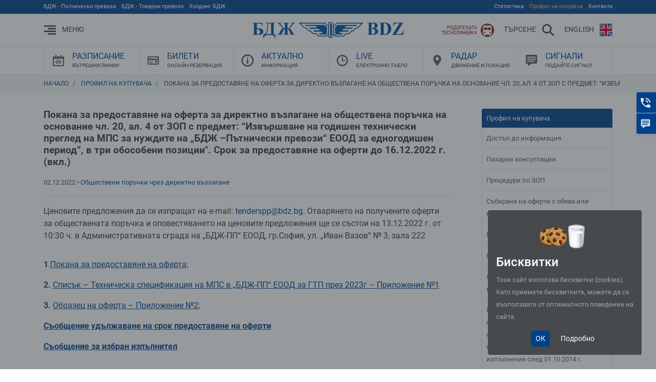

--- FILE ---
content_type: text/html; charset=UTF-8
request_url: https://www.bdz.bg/bg/a/pokana-za-predostavyane-na-oferta-za-direktno-vzlagane-na-obshchestvena-porchka-na-osnovanie-chl-20-al-4-ot-zop-s-predmet-izvrshvane-na-godishen-tekhnicheski-pregled-na-mps-za-nuzhdite-na-bdzh-ptnicheski-prevozi-eood-za-ednogodishen-period-v-tri-obosobeni
body_size: 70629
content:
<!DOCTYPE html>
<html lang="bg">
<head>
    <meta charset="utf-8">
<meta http-equiv="X-UA-Compatible" content="IE=edge">
<meta name="viewport" content="width=device-width, initial-scale=1, shrink-to-fit=no">

<title> Покана за предоставяне на оферта за директно възлагане на обществена поръчка на основание чл. 20, ал. 4 от ЗОП с предмет: “Извършване на годишен технически преглед на МПС за нуждите на „БДЖ –Пътнически превози“ ЕООД за едногодишен период”, в три обособени позиции&quot;. Срок за предоставяне на оферти до 16.12.2022 г. (вкл.)  | БДЖ - Пътнически превози </title>
<meta name="description" content="Ценовите предложения да се изпращат на e-mail: tenderspp@bdz.bg. Отварянето на получените оферти за обществената поръчка и оповестяването на ценовите... ">
<meta name="author" content="  БДЖ - Пътнически превози ЕООД ">

<meta property="og:site_name" content="БДЖ - Пътнически превози">
<meta property="og:type" content="website">
<meta property="og:title" content=" Покана за предоставяне на оферта за директно възлагане на обществена поръчка на основание чл. 20, ал. 4 от ЗОП с предмет: “Извършване на годишен технически преглед на МПС за нуждите на „БДЖ –Пътнически превози“ ЕООД за едногодишен период”, в три обособени позиции&quot;. Срок за предоставяне на оферти до 16.12.2022 г. (вкл.)  | БДЖ - Пътнически превози ">
<meta property="og:description" content="Ценовите предложения да се изпращат на e-mail: tenderspp@bdz.bg. Отварянето на получените оферти за обществената поръчка и оповестяването на ценовите... ">
<meta property="og:image" content="https://s.bdz.bg/2020/images/share-www.jpg">
<meta property="og:image:width" content="1200">
<meta property="og:image:height" content="628">
<meta property="og:url" content="https://www.bdz.bg/bg/a/[base64]">
<meta name="theme-color" content="#00418A">

<link rel="canonical"  href="https://www.bdz.bg/bg/a/[base64]">

<link href="https://s.bdz.bg" rel="preconnect" crossorigin>
<link rel="stylesheet" href="https://s.bdz.bg/2020/css/www.min.css?v=007">


<link rel="shortcut icon" href="/favicon.ico">
<link rel="apple-touch-icon" sizes="180x180" href="/icons/icon-180x180.png">
<link rel="icon" type="image/png" sizes="32x32" href="/icons/icon-32x32.png">
<link rel="icon" type="image/png" sizes="16x16" href="/icons/icon-16x16.png">
<link rel="icon" type="image/png" sizes="228x228" href="/icons/icon-228x228.png">
<link rel="mask-icon" href="/icons/safari-pinned-tab.svg" color="#00418A">
<link rel="manifest" href="/site.webmanifest" crossorigin="use-credentials">
<meta name="apple-mobile-web-app-capable" content="yes">
<meta name="apple-mobile-web-app-status-barstyle" content="black-translucent">
<meta name="mobile-web-app-capable" content="yes">
<meta name="apple-mobile-web-app-title" content="БДЖ - Пътнически превози">
<meta name="application-name" content="БДЖ - Пътнически превози">
<meta name="msapplication-config" content="/browserconfig.xml">

    <link rel="alternate" type="application/rss+xml" title="БДЖ - Пътнически превози" href="https://www.bdz.bg/bg/rss/articles.xml" />


            <link rel="alternate" href="https://www.bdz.bg/bg" hreflang="bg">
            <link rel="alternate" href="https://www.bdz.bg/en" hreflang="en">
    
<script>
    var static_url="https://s.bdz.bg/2020/";
    var site_url="https://www.bdz.bg/bg/";
    var site_lang="bg";
    function init(){
        window.onload = function load_js() {
            var resource = document.createElement('script');
            resource.src = "https://s.bdz.bg/2020/javascripts/main.min.js?v=1631180792";
            var body   = document.body || document.getElementsByTagName('body')[0];
            //body.appendChild(resource);
        }
    }
    function defer(method) {
        if (window.jQuery) {
            var resource = document.createElement('script');
            resource.src = "https://s.bdz.bg/2020/javascripts/main.min.js?v=1631180792";
            var body   = document.body || document.getElementsByTagName('body')[0];
            body.appendChild(resource);
        } else {
            setTimeout(function() { defer(method) }, 50);
        }
    }
    function select_stations() {
        defer(function () {
                
        });
    }
</script>

<script src="https://s.bdz.bg/2020/javascripts/jquery.min.js" async defer onload="init();"></script>

<script src="https://www.google.com/recaptcha/api.js?hl=bg" async defer></script>


<script>
(function(i,s,o,g,r,a,m){i['GoogleAnalyticsObject']=r;i[r]=i[r]||function(){
    (i[r].q=i[r].q||[]).push(arguments)},i[r].l=1*new Date();a=s.createElement(o),
    m=s.getElementsByTagName(o)[0];a.async=1;a.src=g;m.parentNode.insertBefore(a,m)
})(window,document,'script','//www.google-analytics.com/analytics.js','ga');
ga('create', 'UA-56684604-1', 'auto');
ga('send', 'pageview');
ga('set', 'anonymizeIp', true);
</script>
</head>

<body data-lang="bg" data-token="xUtNnwrP5c4ILSekd6qsd7KHzAk0xCjaHuP4Fmt8" data-jkey="R3C0N0MasuuTY/nG2ZJOdMIkz5q722y0P6AnOg==">
<!-- Google tag (gtag.js) -->
<script async src="https://www.googletagmanager.com/gtag/js?id=G-GGZPVZ0W65"></script>
<script>
    window.dataLayer = window.dataLayer || [];
    function gtag(){dataLayer.push(arguments);}
    gtag('js', new Date());

    gtag('config', 'G-GGZPVZ0W65');
</script>
<a href="#content" class="sr-only sr-only-focusable">Преминете към основното съдържание</a>

<div class="top-header">
    <div class="container text-center text-md-left">
        <a class="mr-2" href="https://www.bdz.bg/bg">БДЖ - Пътнически превози</a>
        <a class="mr-2 d-none d-md-inline" href="https://bdzcargo.bdz.bg/bg">БДЖ - Товарни превози</a>
        <a class="d-none d-md-inline" href="https://holding.bdz.bg/bg">Холдинг БДЖ</a>

        <ul class="list-inline mb-0 float-right d-none d-md-inline ">
                    

                                    
                    
                        <li class="list-inline-item"><a
                            href="https://www.bdz.bg/bg/stats"  >Статистика
                        </a></li>
                    
                    
                        <li class="list-inline-item"><a
                            href="https://tenders.bdz.bg/" target="_blank" ><span class="text-warning">Профил на купувача</span>
                        </a></li>
                    
                    
                        <li class="list-inline-item"><a
                            href="https://www.bdz.bg/bg/c/za-nas"  >Контакти
                        </a></li>
                                    
        </ul>


    </div>
</div>

<header class="site-header">
    <div class="container">
        <div class="row align-items-center">
            <div class="col-3 col-md-4 text-nowrap">
                <a data-toggle="collapse" href="#main-nav" role="button" aria-expanded="false" aria-controls="main-nav" class="d-print-none">
                                            <svg class="icon mr-md-2 d-print-none"  aria-hidden="true">
                            <use xlink:href="#nav"></use>
                        </svg>
                        <span class="d-none d-lg-inline d-print-none">Меню</span>
                                    </a>





            </div>
            <div class="col-6 col-md-4 text-center">

                
                <a href="https://www.bdz.bg/bg" title="Начална страница - БДЖ - Пътнически превози" class="d-block position-relative mx-auto">
                    
                    <img src="https://s.bdz.bg/2020/images/logo.svg" width="296" height="32" alt="БДЖ - Пътнически превози" class="img-fluid">
                    
                </a>
            </div>
            <div class="col-3 col-md-4 text-right d-print-none">






                                                                    <a href="https://www.bdz.bg/bg/c/rodopska-tesnolineika" class="mr-1 mr-md-3 d-print-none" style="color:#88181c">
                    <small class="d-none d-xl-inline-block" style="vertical-align: middle;line-height:9px;"><small>Родопската <br>теснолинейка</small></small>
                    <img src="https://s.bdz.bg/2020/icons/train-rng.svg" class="ml-xl-1" loading="lazy" alt="Родопската теснолинейка" width="26" height="26">
                </a>

                <a href="#search" class="mr-md-3">
                    <span class="d-none d-lg-inline">Търсене</span>
                    <svg class="icon ml-2"  aria-hidden="true">
                        <use xlink:href="#magnifier"></use>
                    </svg>
                </a>

                
                                                            <a href="https://www.bdz.bg/en" class="d-none d-lg-inline">
                            <span>English</span>
                            <svg class="icon ml-2" aria-hidden="true">
                                <use xlink:href="#english"></use>
                            </svg>
                        </a>
                                    
            </div>
        </div>
    </div>
</header>





    <nav class="site-nav">
    <div class="container">
        <div class="row no-gutters">
            <div class="col-4 col-lg-2 text-nowrap">
                <a href="https://razpisanie.bdz.bg/bg" class="">
                    <svg class="icon" aria-hidden="true">
                        <use xlink:href="#calendar"></use>
                    </svg>
                    <span>
                        Разписание                        <br><small>Вътрешни линии</small>
                    </span>
                </a>
            </div>

            <div class="col-4 col-lg-2 text-nowrap">
                <a href="https://bileti.bdz.bg/" target="_blank">
                    <svg class="icon" aria-hidden="true">
                        <use xlink:href="#card"></use>
                    </svg>
                    <span>
                        Билети                        <br><small>Онлайн резервация</small>
                    </span>
                </a>
            </div>

            <div class="col-4 col-lg-2 text-nowrap">
                <a href="https://www.bdz.bg/bg/c/live-updates">
                    <svg class="icon" aria-hidden="true">
                        <use xlink:href="#info"></use>
                    </svg>
                    <span>
                        Актуално                        <br><small>Информация</small>
                    </span>
                </a>
            </div>

            <div class="col-4 col-lg-2 text-nowrap">
                <a href="https://live.bdz.bg/bg" class="">
                    <svg class="icon" aria-hidden="true">
                        <use xlink:href="#clock"></use>
                    </svg>
                    <span>
                        Live                        <br><small>Електронно табло</small>
                    </span>
                </a>
            </div>
            <div class="col-4 col-lg-2 text-nowrap">
                <a href="https://radar.bdz.bg/bg" class="">
                    <svg class="icon" aria-hidden="true">
                        <use xlink:href="#point"></use>
                    </svg>
                    <span>
                        Радар                        <br><small>Движение и локация</small>
                    </span>
                </a>
            </div>
            <div class="col-4 col-lg-2 text-nowrap">
                <a href="https://www.bdz.bg/bg/contact-form">
                    <svg class="icon" aria-hidden="true">
                        <use xlink:href="#message"></use>
                    </svg>
                    <span>
                        Сигнали                        <br><small>Подайте сигнал</small>
                    </span>
                </a>
            </div>
        </div>
    </div>
</nav>

<div id="content" tabindex="-1">
        
    

                
                        <div class="ub-breadcrumb">
    <nav aria-label="breadcrumb" class="container text-truncate">
        <ol class="breadcrumb" itemscope itemtype="https://schema.org/BreadcrumbList" style="flex-wrap:nowrap">
            <li class="breadcrumb-item" itemprop="itemListElement" itemscope itemtype="https://schema.org/ListItem">
                <a itemtype="https://schema.org/Thing" itemprop="item" href="https://www.bdz.bg/bg/">
                    <span itemprop="name">Начало</span>
                </a>
                <meta itemprop="position" content="1" />
            </li>

                                                <li class="breadcrumb-item" itemprop="itemListElement" itemscope itemtype="https://schema.org/ListItem">
                                                    <a itemtype="https://schema.org/Thing" itemprop="item" href="https://www.bdz.bg/bg/c/profil-na-kupuvacha"><span itemprop="name">Профил на купувача</span></a>
                                                <meta itemprop="position" content=" 1 " />
                    </li>
                                
                            <li class="breadcrumb-item" aria-current="page"> Покана за предоставяне на оферта за директно възлагане на обществена поръчка на основание чл. 20, ал. 4 от ЗОП с предмет: “Извършване на годишен технически преглед на МПС за нуждите на „БДЖ –Пътнически превози“ ЕООД за едногодишен период”, в три обособени позиции&quot;. Срок за предоставяне на оферти до 16.12.2022 г. (вкл.)</li>
                    </ol>
    </nav>
</div>


    
        
        
        
        
        
                
            
        <style>
            @media  print {
                .uv-print-col {
                    display: block !important;
                    font-size: .9em !important;
                    line-height: 1.3 !important;

                }
                .uv-print-col .col-lg-9 {
                    display: block;
                    max-width: 95% !important;
                    margin: 0 auto !important;
                }
            }
        </style>
    
    <div class="container uv-page-buyer" id="uv-page-27810">
        <div class="row uv-print-col">
            <div class="col-md-8 col-lg-9 mb-4 pr-lg-5">

                
                                    <article itemtype="http://schema.org/NewsArticle" role="main" itemscope>
    <div class="uv-page-header">
        <h1 style="font-size: 1.2em" itemprop="headline"> Покана за предоставяне на оферта за директно възлагане на обществена поръчка на основание чл. 20, ал. 4 от ЗОП с предмет: “Извършване на годишен технически преглед на МПС за нуждите на „БДЖ –Пътнически превози“ ЕООД за едногодишен период”, в три обособени позиции&quot;. Срок за предоставяне на оферти до 16.12.2022 г. (вкл.) </h1>

        <p class="mb-2">
            <small class="text-muted">
                02.12.2022
                &bullet; <a href="https://www.bdz.bg/bg/c/obshchestveni-porchki-chrez-direktno-vzlagane">Обществени поръчки чрез директно възлагане</a>
                
            </small>
        </p>

                    <hr>
        
                    <div class="uv-summary"><p>Ценовите предложения да се изпращат на e-mail: <a href="mailto:tenderspp@bdz.bg" target="_blank">tenderspp@bdz.bg</a>. Отварянето на получените оферти за обществената поръчка и оповестяването на ценовите предложения ще се състои на 13.12.2022 г. от 10:30 ч. в Административната сграда на „БДЖ-ПП“ ЕООД, гр.София, ул. „Иван Вазов“ № 3, зала 222</p></div>
            </div>

    <div class="uv-article" itemprop="articleBody">
        
        <div class="uv-box uv-box-text" id="tid-13427">
                <div class="uv-box-content">
            <p><strong>1</strong>.<a href="https://p.bdz.bg/www/p/o/pokana-27-3553.pdf">Покана за предоставяне на оферта;</a><strong><a href="https://p.bdz.bg/www/p/o/pokana-27-3553.pdf"></a></strong></p><p><strong></strong></p><p><strong>2.</strong>  <a href="https://p.bdz.bg/www/s/p/spisk-tekh-spetsifikatsiya-mps-gtp-prilozhenie-1-3552.pdf">Списък – Техническа спецификация на МПС в „БДЖ-ПП“ ЕООД за ГТП през 2023г – Приложение №1</a></p><p><strong>3. </strong><a href="https://p.bdz.bg/www/o/f/oferta-obrazets-prilozhenie-2-1-3551.doc">Образец на оферта – Приложение №2;</a><br></p><p><strong><u><a href="https://p.bdz.bg/www/s/o/sobshchenie-udlzhavane-srok-dv-gtp-3586.pdf">Съобщение удължаване на срок предоставяне на оферти</a></u></strong><br></p><p><strong><strong><u><a href="https://p.bdz.bg/www/s/o/sobshchenie-rezultat-gtp-3661.pdf">Съобщение за избран изпълнител</a></u></strong><br></strong></p><p><strong></strong></p>
        </div>
    </div>
        
    
                
    
    
    
    
    
    
    
    
    
    
    
    
    
    
                
    

    

    
    </div>
</article>

<div class="uv-share-box mb-3 text-center d-print-none">
    <p class="mb-1">Споделете</p>
    <ul class="list-inline">
        <li class="list-inline-item">
            
            <a href="https://www.facebook.com/sharer/sharer.php?u=https%3A%2F%2Fwww.bdz.bg%2Fbg%2Fa%[base64]"
               data-network="facebook"
               class="uv-share"
               target="_blank"
               style="color:#3b5998;">
                <img class="mx-2" width="30" alt="Facebook" src="https://s.bdz.bg/2020/images/uv/facebook.svg" aria-hidden="true"/>
                <span class="sr-only">Facebook</span>
            </a>
        </li>
        <li class="list-inline-item">
            <a href="https://twitter.com/share?url=https%3A%2F%2Fwww.bdz.bg%2Fbg%2Fa%[base64]&text= Покана за предоставяне на оферта за директно възлагане на обществена поръчка на основание чл. 20, ал. 4 от ЗОП с предмет: “Извършване на годишен технически преглед на МПС за нуждите на „БДЖ –Пътнически превози“ ЕООД за едногодишен период”, в три обособени позиции&quot;. Срок за предоставяне на оферти до 16.12.2022 г. (вкл.)"
               data-network="twitter"
               class="uv-share"
               target="_blank">
                <img class="mx-2" width="30" alt="Twitter" src="https://s.bdz.bg/2020/images/uv/twitter.svg" aria-hidden="true"/>
                <span class="sr-only">Twitter</span>
            </a>
        </li>

        <li class="list-inline-item">
            <a href="viber://forward?text= Покана за предоставяне на оферта за директно възлагане на обществена поръчка на основание чл. 20, ал. 4 от ЗОП с предмет: “Извършване на годишен технически преглед на МПС за нуждите на „БДЖ –Пътнически превози“ ЕООД за едногодишен период”, в три обособени позиции&quot;. Срок за предоставяне на оферти до 16.12.2022 г. (вкл.)%20https%3A%2F%2Fwww.bdz.bg%2Fbg%2Fa%[base64]"
               data-network="viber"
               target="_blank"
               style="color:#59267c;">
                <img class="mx-2" width="30" alt="Viber" src="https://s.bdz.bg/2020/images/uv/viber.svg" aria-hidden="true"/>
                <span class="sr-only">Viber</span>
            </a>
        </li>
        <li class="list-inline-item">
            <a href="whatsapp://send?text= Покана за предоставяне на оферта за директно възлагане на обществена поръчка на основание чл. 20, ал. 4 от ЗОП с предмет: “Извършване на годишен технически преглед на МПС за нуждите на „БДЖ –Пътнически превози“ ЕООД за едногодишен период”, в три обособени позиции&quot;. Срок за предоставяне на оферти до 16.12.2022 г. (вкл.)%20https%3A%2F%2Fwww.bdz.bg%2Fbg%2Fa%[base64]"
               data-network="whatsapp"
               target="_blank">
                <img class="mx-2" width="30" alt="WhatsApp" src="https://s.bdz.bg/2020/images/uv/whatsapp.svg" aria-hidden="true"/>
                <span class="sr-only">WhatsApp</span>
            </a>
        </li>
    </ul>
</div>




<div id="big-img"></div>


                
                
                
                
                
            </div>

            <div class="col-md-4 col-lg-3 mb-4 d-print-none">
                                    <div class="sticky-aside">

            
                                    <div class="list-group mb-3 mb-lg-5" id="submenu">
                                                <small class="list-group-item list-group-item-action active p-2">Профил на купувача</small>
                
                                                                                                <a href="https://www.bdz.bg/bg/c/dostp-do-informatsiya" class="list-group-item list-group-item-action p-2"><small>Достъп до информация</small></a>
                                                                                <a href="https://www.bdz.bg/bg/c/pazarni-konsultatsii" class="list-group-item list-group-item-action p-2"><small>Пазарни консултации</small></a>
                                                                                <a href="https://www.bdz.bg/bg/c/protseduri-po-zop" class="list-group-item list-group-item-action p-2"><small>Процедури по ЗОП</small></a>
                                                                                <a href="https://www.bdz.bg/bg/c/sbirane-na-oferti-s-obyava-ili-pokana-do-opredeleni-litsa" class="list-group-item list-group-item-action p-2"><small>Събиране на оферти с обява или покана до определени лица</small></a>
                                                                                <a href="https://www.bdz.bg/bg/c/predvaritelni-obyavleniya" class="list-group-item list-group-item-action p-2"><small>Предварителни обявления</small></a>
                                                                                <a href="https://www.bdz.bg/bg/c/publichni-pokani" class="list-group-item list-group-item-action p-2"><small>Публични покани</small></a>
                                                                                <a href="https://www.bdz.bg/bg/c/obshchestveni-porchki-chrez-direktno-vzlagane" class="list-group-item list-group-item-action p-2"><small>Обществени поръчки чрез директно възлагане</small></a>
                                                                                <a href="https://www.bdz.bg/bg/c/plashchaniya-i-izplnenie-na-dogovori-sklyucheni-v-rezultat-na-provedeni-obshchestveni-porchki-po-zop-obyaveni-predi-01102014-g-i-s-prodlzhilo-izplnenie-sled-01102014-g" class="list-group-item list-group-item-action p-2"><small>Плащания и изпълнение на договори, сключени в резултат на проведени обществени поръчки по ЗОП, обявени преди 01.10.2014 г. и с продължило изпълнение след 01.10.2014 г.</small></a>
                                                                                <a href="https://www.bdz.bg/bg/c/vtreshni-pravila" class="list-group-item list-group-item-action p-2"><small>Вътрешни правила</small></a>
                                                                                <a href="https://www.bdz.bg/bg/c/tekhnicheski-protseduri" class="list-group-item list-group-item-action p-2"><small>Технически процедури</small></a>
                                                        </div>
    </div>



                            </div>
        </div>
    </div>

    
</div>

<footer class="site-footer py-5 d-print-none">
    <div class="container">

        <div class="row align-items-center mb-5">
            <div class="col-2 col-md-4">
                <a data-toggle="collapse" href="#main-nav" role="button" aria-expanded="false" aria-controls="main-nav">
                    <svg class="icon icon-md">
                        <use xlink:href="#nav"></use>
                    </svg>
                    <span class="sr-only">Меню</span>
                </a>
            </div>
            <div class="col-8 col-md-4 text-center">
                <a href="https://www.bdz.bg/bg" title="Начална страница - БДЖ - Пътнически превози">
                    <img src="https://s.bdz.bg/2020/images/logo.svg" width="296" height="32" alt="БДЖ - Пътнически превози" class="img-fluid">
                </a>
            </div>
            <div class="col-2 col-md-4">
                <a href="#search" class="float-right">
                    <svg class="icon icon-md">
                        <use xlink:href="#magnifier"></use>
                    </svg>
                    <span class="sr-only">Търсене</span>
                </a>
            </div>
        </div>


        <div class="row mb-5">
            <div class="col-md-3 mb-3">
                <div class="footer-link phone">
                    <svg class="icon">
                        <use xlink:href="#telephone"></use>
                    </svg>
                    <a href="tel:+35929311111" class="stretched-link">
                        <strong>
                             02 931 11 11                         </strong>
                    </a><br>
                    <small>Информационен център БДЖ</small>
                </div>
            </div>

            <div class="col-md-3 mb-3">
                <div class="footer-link">
                    <svg class="icon icon-md">
                        <use xlink:href="#telephone"></use>
                    </svg>
                    <a href=" https://www.bdz.bg/bg/a/gari " class="stretched-link">
                        <strong>ЖП бюра и гари</strong>
                    </a><br>
                    <small>в София и страната</small>
                </div>
            </div>

            <div class="col-md-3 mb-3">
                <div class="footer-link">
                    <svg class="icon icon-md">
                        <use xlink:href="#message"></use>
                    </svg>
                    <a href="https://www.bdz.bg/bg/contact-form" class="stretched-link">
                        <strong>Сигнали и жалби</strong>
                    </a><br>
                    <small>Подайте сигнал</small>
                </div>
            </div>

            <div class="col-md-3 mb-3">
                <div class="footer-link">
                    <svg class="icon icon-md">
                        <use xlink:href="#facebook"></use>
                    </svg>
                    <a href="https://www.facebook.com/BulgarianRailway/" class="stretched-link" target="_blank">
                        <strong>Facebook</strong>
                    </a><br>
                    <small>Следвайте ни във Facebook</small>
                </div>
            </div>
        </div>


        <ul class="list-inline text-center mb-3">
            <li class="list-inline-item">
                <a href="https://www.bdz.bg/bg">“БДЖ - Пътнически превози” ЕООД</a>
            </li>
            <li class="list-inline-item">
                <a href="https://bdzcargo.bdz.bg/bg" target="_blank">“БДЖ - Товарни превози” ЕООД</a>
            </li>
            <li class="list-inline-item">
                <a href="https://holding.bdz.bg/bg" target="_blank">“Холдинг БДЖ” ЕАД</a>
            </li>
        </ul>

    </div>
</footer>

<div class="line-footer d-print-none">
    <div class="container">
        <div class="row">
            <div class="col-md-6 text-center text-md-left mb-3 mb-md-0">
                &copy; 2026 Всички права запазени. "Холдинг Български държавни железници" ЕАД            </div>
            <div class="col-md-6">
                <ul class="list-inline text-center text-md-right mb-0">
                    <li class="list-inline-item">
                        <a href="https://www.bdz.bg/bg/a/cookies-policy">Бисквитки</a>
                    </li>
                    <li class="list-inline-item">
                        <a href="https://www.bdz.bg/bg/a/privacy-policy">Политика за поверителност</a>
                    </li>
                    <li class="list-inline-item">
                        <a href="https://www.bdz.bg/bg/a/signali-po-zzlpspoin">Сигнали по ЗЗЛПСПОИН</a>
                    </li>
                </ul>
            </div>
        </div>
    </div>
</div>

<ul class="uv-sticker shadow-sm d-print-none">
    <li>
        <a href="https://www.bdz.bg/bg/a/bdz-information-center">
            <svg class="icon icon-inline icon-light"  aria-hidden="true">
                <use xlink:href="#telephone"></use>
            </svg>
            <span class="sr-only">Контакти</span>
        </a>
    </li>
    <li>
        <a href="https://www.bdz.bg/bg/contact-form">
            <svg class="icon icon-inline icon-light" aria-hidden="true">
                <use xlink:href="#message"></use>
            </svg>
            <span class="sr-only">Сигнали</span>
        </a>
    </li>

                </ul>



<div class="collapse bg-light d-print-none" id="main-nav">
    <div class="top-header">
    <div class="container text-center text-md-left">
        <a class="mr-2" href="https://www.bdz.bg/bg">БДЖ - Пътнически превози</a>
        <a class="mr-2 d-none d-md-inline" href="https://bdzcargo.bdz.bg/bg">БДЖ - Товарни превози</a>
        <a class="d-none d-md-inline" href="https://holding.bdz.bg/bg">Холдинг БДЖ</a>

        <ul class="list-inline mb-0 float-right d-none d-md-inline ">
                    

                                    
                    
                        <li class="list-inline-item"><a
                            href="https://www.bdz.bg/bg/stats"  >Статистика
                        </a></li>
                    
                    
                        <li class="list-inline-item"><a
                            href="https://tenders.bdz.bg/" target="_blank" ><span class="text-warning">Профил на купувача</span>
                        </a></li>
                    
                    
                        <li class="list-inline-item"><a
                            href="https://www.bdz.bg/bg/c/za-nas"  >Контакти
                        </a></li>
                                    
        </ul>


    </div>
</div>

<header class="site-header">
    <div class="container">
        <div class="row align-items-center">
            <div class="col-3 col-md-4 text-nowrap">
                <a data-toggle="collapse" href="#main-nav" role="button" aria-expanded="false" aria-controls="main-nav" class="d-print-none">
                                            <svg class="icon mr-md-2">
                            <use xlink:href="#close"></use>
                        </svg>
                        <span class="d-none d-md-inline">Затвори</span>
                                    </a>





            </div>
            <div class="col-6 col-md-4 text-center">

                
                <a href="https://www.bdz.bg/bg" title="Начална страница - БДЖ - Пътнически превози" class="d-block position-relative mx-auto">
                    
                    <img src="https://s.bdz.bg/2020/images/logo.svg" width="296" height="32" alt="БДЖ - Пътнически превози" class="img-fluid">
                    
                </a>
            </div>
            <div class="col-3 col-md-4 text-right d-print-none">






                                                                    <a href="https://www.bdz.bg/bg/c/rodopska-tesnolineika" class="mr-1 mr-md-3 d-print-none" style="color:#88181c">
                    <small class="d-none d-xl-inline-block" style="vertical-align: middle;line-height:9px;"><small>Родопската <br>теснолинейка</small></small>
                    <img src="https://s.bdz.bg/2020/icons/train-rng.svg" class="ml-xl-1" loading="lazy" alt="Родопската теснолинейка" width="26" height="26">
                </a>

                <a href="#search" class="mr-md-3">
                    <span class="d-none d-lg-inline">Търсене</span>
                    <svg class="icon ml-2"  aria-hidden="true">
                        <use xlink:href="#magnifier"></use>
                    </svg>
                </a>

                
                                                            <a href="https://www.bdz.bg/en" class="d-none d-lg-inline">
                            <span>English</span>
                            <svg class="icon ml-2" aria-hidden="true">
                                <use xlink:href="#english"></use>
                            </svg>
                        </a>
                                    
            </div>
        </div>
    </div>
</header>





    <nav class="site-nav">
    <div class="container">
        <div class="row no-gutters">
            <div class="col-4 col-lg-2 text-nowrap">
                <a href="https://razpisanie.bdz.bg/bg" class="">
                    <svg class="icon" aria-hidden="true">
                        <use xlink:href="#calendar"></use>
                    </svg>
                    <span>
                        Разписание                        <br><small>Вътрешни линии</small>
                    </span>
                </a>
            </div>

            <div class="col-4 col-lg-2 text-nowrap">
                <a href="https://bileti.bdz.bg/" target="_blank">
                    <svg class="icon" aria-hidden="true">
                        <use xlink:href="#card"></use>
                    </svg>
                    <span>
                        Билети                        <br><small>Онлайн резервация</small>
                    </span>
                </a>
            </div>

            <div class="col-4 col-lg-2 text-nowrap">
                <a href="https://www.bdz.bg/bg/c/live-updates">
                    <svg class="icon" aria-hidden="true">
                        <use xlink:href="#info"></use>
                    </svg>
                    <span>
                        Актуално                        <br><small>Информация</small>
                    </span>
                </a>
            </div>

            <div class="col-4 col-lg-2 text-nowrap">
                <a href="https://live.bdz.bg/bg" class="">
                    <svg class="icon" aria-hidden="true">
                        <use xlink:href="#clock"></use>
                    </svg>
                    <span>
                        Live                        <br><small>Електронно табло</small>
                    </span>
                </a>
            </div>
            <div class="col-4 col-lg-2 text-nowrap">
                <a href="https://radar.bdz.bg/bg" class="">
                    <svg class="icon" aria-hidden="true">
                        <use xlink:href="#point"></use>
                    </svg>
                    <span>
                        Радар                        <br><small>Движение и локация</small>
                    </span>
                </a>
            </div>
            <div class="col-4 col-lg-2 text-nowrap">
                <a href="https://www.bdz.bg/bg/contact-form">
                    <svg class="icon" aria-hidden="true">
                        <use xlink:href="#message"></use>
                    </svg>
                    <span>
                        Сигнали                        <br><small>Подайте сигнал</small>
                    </span>
                </a>
            </div>
        </div>
    </div>
</nav>

    <div class="overflow-auto h-75">
        <div class="container pt-3">
            <div class="row">
                <div class="col-md-4 mb-3">
                    <div class="list-group bg-light mb-3">
                        
                                                                                    <a class="list-group-item list-group-item-action text-truncate" href="https://www.bdz.bg/en">English</a>
                                                                            <a class="list-group-item list-group-item-action text-truncate" href="https://www.bdz.bg/bg">Начало</a>
                    </div>

                    <div class="list-group bg-light ">
            

                
        
                <a class="list-group-item list-group-item-action text-truncate"
                    href="https://www.bdz.bg/bg/c/novini" >Новини
                </a>
        
        
                <a class="list-group-item list-group-item-action text-truncate"
                    href="https://www.bdz.bg/bg/a/bdz-information-center" ><font color="#600b0b">Информационен център (24/7)</font>
                </a>
        
        
                <a class="list-group-item list-group-item-action text-truncate"
                    href="https://www.bdz.bg/bg/a/gari" >ЖП бюра и гари в страната
                </a>
        
        
                <a class="list-group-item list-group-item-action text-truncate"
                    href="/bg/contact-form" >Жалби и сигнали
                </a>
        
        
                <a class="list-group-item list-group-item-action text-truncate"
                    href="https://www.bdz.bg/bg/c/international-lines" >Международни линии
                </a>
        
        
                <a class="list-group-item list-group-item-action text-truncate"
                    href="https://www.bdz.bg/bg/stats" >Статистика трафик
                </a>
                        
    </div>

                </div>
                <div class="col-md-4 mb-3">
                    <div class="list-group bg-light ">
            

                
        
                <a class="list-group-item list-group-item-action text-truncate"
                    href="https://www.bdz.bg/bg/c/oferti" >Оферти
                </a>
        
        
                <a class="list-group-item list-group-item-action text-truncate"
                    href="https://www.bdz.bg/bg/c/bileti-karti" >Билети и карти
                </a>
        
        
                <a class="list-group-item list-group-item-action text-truncate"
                    href="https://www.bdz.bg/bg/c/uslugi" >Услуги
                </a>
        
        
                <a class="list-group-item list-group-item-action text-truncate"
                    href="https://www.bdz.bg/bg/c/polezno" >Полезна информация
                </a>
        
        
                <a class="list-group-item list-group-item-action text-truncate"
                    href="https://www.bdz.bg/bg/c/atraktsioni-ptuvania" >Атракционни пътувания
                </a>
        
        
                <a class="list-group-item list-group-item-action text-truncate"
                    href="https://www.bdz.bg/bg/c/muzey-na-transporta" >Музей на транспорта
                </a>
        
        
                <a class="list-group-item list-group-item-action text-truncate"
                    href="https://www.bdz.bg/bg/c/zheleznichari-po-prizvanie" >Железничари по призвание
                </a>
        
        
                <a class="list-group-item list-group-item-action text-truncate"
                    href="https://www.bdz.bg/bg/c/knigi" >Чети във влака - онлайн библиотека
                </a>
        
        
                <a class="list-group-item list-group-item-action text-truncate"
                    href="https://www.bdz.bg/bg/c/razkhodka-s-vlak" >Разходка с влак - сборник пътеписи
                </a>
        
        
                <a class="list-group-item list-group-item-action text-truncate"
                    href="https://www.bdz.bg/bg/c/rodopska-tesnolineika" >Родопската теснолинейка
                </a>
        
        
                <a class="list-group-item list-group-item-action text-truncate"
                    href="https://www.bdz.bg/bg/c/nakde-s-bdzh" >Накъде с БДЖ
                </a>
        
        
                <a class="list-group-item list-group-item-action text-truncate"
                    href="https://www.bdz.bg/bg/a/pravila-na-komunikatsiya-v-sotsialni-mrezhi" >Социални мрежи и Нетикет
                </a>
                        
    </div>

                </div>
                <div class="col-md-4 mb-3">
                    <div class="list-group bg-light ">
            

                
        
                <a class="list-group-item list-group-item-action text-truncate dropdown-toggle border-bottom-0"
                data-toggle="collapse" href="#nav-1" role="button" aria-expanded="false" aria-controls="nav-1">За БДЖ Пътнически превози</a>
                    <div class="collapse" id="nav-1">
                    <a class="list-group-item list-group-item-action text-truncate"
                        href="https://www.bdz.bg/bg/c/za-nas" >
                        <svg class="icon icon-inline icon-muted mr-2" aria-hidden="true">
                            <use xlink:href="#right"></use>
                        </svg>
                        Информация и контакти
                     </a>
                    <a class="list-group-item list-group-item-action text-truncate"
                        href="https://www.bdz.bg/bg/c/rukovodstvo" >
                        <svg class="icon icon-inline icon-muted mr-2" aria-hidden="true">
                            <use xlink:href="#right"></use>
                        </svg>
                        Ръководство
                     </a>
                    <a class="list-group-item list-group-item-action text-truncate"
                        href="https://www.bdz.bg/bg/c/profil-na-kupuvacha" >
                        <svg class="icon icon-inline icon-muted mr-2" aria-hidden="true">
                            <use xlink:href="#right"></use>
                        </svg>
                        Профил на купувача
                     </a>
                    <a class="list-group-item list-group-item-action text-truncate"
                        href="https://www.bdz.bg/bg/c/finansovi-otcheti" >
                        <svg class="icon icon-inline icon-muted mr-2" aria-hidden="true">
                            <use xlink:href="#right"></use>
                        </svg>
                        Финансови отчети
                     </a>
                    <a class="list-group-item list-group-item-action text-truncate"
                        href="https://www.bdz.bg/bg/c/zadlzhenie-za-izvrshvane-na-obshchestvena-usluga" >
                        <svg class="icon icon-inline icon-muted mr-2" aria-hidden="true">
                            <use xlink:href="#right"></use>
                        </svg>
                        Задължение за извършване на обществена услуга
                     </a>
                    <a class="list-group-item list-group-item-action text-truncate"
                        href="https://www.bdz.bg/bg/c/fan-club" >
                        <svg class="icon icon-inline icon-muted mr-2" aria-hidden="true">
                            <use xlink:href="#right"></use>
                        </svg>
                        БДЖ фен клуб
                     </a>
                    <a class="list-group-item list-group-item-action text-truncate"
                        href="https://www.bdz.bg/bg/a/uchreditelen-akt" >
                        <svg class="icon icon-inline icon-muted mr-2" aria-hidden="true">
                            <use xlink:href="#right"></use>
                        </svg>
                        Учредителен акт
                     </a>
                    <a class="list-group-item list-group-item-action text-truncate"
                        href="https://www.bdz.bg/bg/a/normativni-aktove" >
                        <svg class="icon icon-inline icon-muted mr-2" aria-hidden="true">
                            <use xlink:href="#right"></use>
                        </svg>
                        Нормативни актове
                     </a>
                    <a class="list-group-item list-group-item-action text-truncate"
                        href="https://www.bdz.bg/bg/c/covid-19" >
                        <svg class="icon icon-inline icon-muted mr-2" aria-hidden="true">
                            <use xlink:href="#right"></use>
                        </svg>
                        Информация по COVID-19
                     </a></div>
        
        
                <a class="list-group-item list-group-item-action text-truncate"
                    href="https://www.bdz.bg/bg/c/karieri" >Кариери
                </a>
        
        
                <a class="list-group-item list-group-item-action text-truncate"
                    href="https://www.bdz.bg/bg/a/reklama" >Рекламна тарифа
                </a>
        
        
                <a class="list-group-item list-group-item-action text-truncate"
                    href="https://holding.bdz.bg/bg/pochivni-bazi.html" target="_blank">Почивни бази БДЖ
                </a>
        
        
                <a class="list-group-item list-group-item-action text-truncate"
                    href="https://www.bdz.bg/bg/c/bdz-centar-za-profesionalno-obuchenie-cpo" >Център за професионално обучение
                </a>
        
        
                <a class="list-group-item list-group-item-action text-truncate"
                    href="https://bdzcargo.bdz.bg/bg/" target="_blank">БДЖ Товарни превози ЕООД
                </a>
        
        
                <a class="list-group-item list-group-item-action text-truncate"
                    href="https://holding.bdz.bg/bg/" target="_blank">Холдинг БДЖ ЕАД
                </a>
        
        
                <a class="list-group-item list-group-item-action text-truncate"
                    href="https://www.mtitc.government.bg" target="_blank">Министерство на транспорта (МТС)
                </a>
                        
    </div>

                </div>
            </div>
        </div>
    </div>
</div>


    <div class="modal fade modal-bottom-right" id="cookieWarning" tabindex="-1" role="dialog"
         aria-labelledby="cookieWarning" aria-hidden="true">
        <div class="modal-dialog modal-sm" role="document">
            <div class="modal-content">
                <div class="modal-body bg-dark text-white rounded">
                    <div class="pt-2 pb-2 text-center" >
                        <img src="https://s.bdz.bg/2020/images/uv/cookie.png" alt="Бисквитки" width="100">
                    </div>
                    <h2 class="h4">Бисквитки</h2>
                    <p class="text-white-50">
                        <small>Този сайт използва бисквитки (cookies). Като приемете бисквитките, можете да се възползвате от оптималното поведение на сайта.</small>
                    </p>
                    <div class="text-center">
                        <a href="#" class="btn btn-primary btn-sm mr-1 cw-close" data-dismiss="modal" aria-label="Close">ОК</a>
                        <a href="https://www.bdz.bg/bg/a/cookies-policy" class="ml-1 btn btn-dark btn-sm">Подробно</a>
                    </div>
                </div>
            </div>
        </div>
    </div>


<div class="sticky-header d-none d-lg-block d-print-none">
    <nav class="site-nav">
    <div class="container">
        <div class="row no-gutters">
            <div class="col-4 col-lg-2 text-nowrap">
                <a href="https://razpisanie.bdz.bg/bg" class="">
                    <svg class="icon" aria-hidden="true">
                        <use xlink:href="#calendar"></use>
                    </svg>
                    <span>
                        Разписание                        <br><small>Вътрешни линии</small>
                    </span>
                </a>
            </div>

            <div class="col-4 col-lg-2 text-nowrap">
                <a href="https://bileti.bdz.bg/" target="_blank">
                    <svg class="icon" aria-hidden="true">
                        <use xlink:href="#card"></use>
                    </svg>
                    <span>
                        Билети                        <br><small>Онлайн резервация</small>
                    </span>
                </a>
            </div>

            <div class="col-4 col-lg-2 text-nowrap">
                <a href="https://www.bdz.bg/bg/c/live-updates">
                    <svg class="icon" aria-hidden="true">
                        <use xlink:href="#info"></use>
                    </svg>
                    <span>
                        Актуално                        <br><small>Информация</small>
                    </span>
                </a>
            </div>

            <div class="col-4 col-lg-2 text-nowrap">
                <a href="https://live.bdz.bg/bg" class="">
                    <svg class="icon" aria-hidden="true">
                        <use xlink:href="#clock"></use>
                    </svg>
                    <span>
                        Live                        <br><small>Електронно табло</small>
                    </span>
                </a>
            </div>
            <div class="col-4 col-lg-2 text-nowrap">
                <a href="https://radar.bdz.bg/bg" class="">
                    <svg class="icon" aria-hidden="true">
                        <use xlink:href="#point"></use>
                    </svg>
                    <span>
                        Радар                        <br><small>Движение и локация</small>
                    </span>
                </a>
            </div>
            <div class="col-4 col-lg-2 text-nowrap">
                <a href="https://www.bdz.bg/bg/contact-form">
                    <svg class="icon" aria-hidden="true">
                        <use xlink:href="#message"></use>
                    </svg>
                    <span>
                        Сигнали                        <br><small>Подайте сигнал</small>
                    </span>
                </a>
            </div>
        </div>
    </div>
</nav>
</div>


<div class="top-button shadow-sm d-print-none">
    <svg class="icon icon-light">
        <use xlink:href="#up"></use>
    </svg>
    <span class="sr-only">Горе</span>
</div>



<div class="modal fade" id="search" tabindex="-1" role="dialog" aria-labelledby="search" aria-hidden="true" style="display:none">
    <div class="modal-dialog modal-dialog-centered modal-lg" role="document">
        <div class="modal-content">
            <img src="https://s.bdz.bg/2020/images/teasers/search4.jpg" class="img-fluid" alt="Търси">
            <div class="modal-body">
                <form method="GET" action="https://www.bdz.bg/bg/search" accept-charset="UTF-8" class="p-3">
                <label for="searchInput" class="sr-only">Търси</label>
                <div class="form-group">
                    <input class="form-control form-control-lg text-center" placeholder="" id="searchInput" autocomplete="off" name="search" type="search" value="">
                </div>
                <p class="text-center mb-0"><button type="submit" class="btn btn-primary px-5">Търси</button></p>
                </form>
            </div>
        </div>
    </div>
</div>




<div class="modal fade" id="modal-messages">
    <div class="modal-dialog">
        <div class="modal-content">
            <div class="modal-header">
                <button type="button" class="close" data-dismiss="modal" aria-label="Close"><span aria-hidden="true">&times;</span></button>
                <h2 class="h4 modal-title">Съобщение</h2>
            </div>
            <div class="modal-body">
                <div class="alert alert-success d-none" role="alert">...</div>
                <div class="alert alert-info d-none" role="alert">...</div>
                <div class="alert alert-warning d-none" role="alert">...</div>
                <div class="alert alert-danger d-none" role="alert">...</div>
            </div>
        </div>
    </div>
</div>






<svg style="display:none">
    <symbol xmlns="http://www.w3.org/2000/svg" viewBox="0 0 192 192" id="train"><path d="M178.8 39.3c0-21.6-17.7-39.3-39.3-39.3H52.3C30.7 0 13 17.7 13 39.3v109.1c0 14.4 11.8 26.2 26.2 26.2h5.1l-9.5 9.1v8.4h16.4l18.2-17.5h52l18.2 17.5H157v-7.3l-10.5-10.1h6.2c14.4 0 26.2-11.8 26.2-26.2V78.6v-1.1-38.2zM44.6 148.4c-7.8 0-14.2-6.3-14.2-14.2 0-7.8 6.3-14.2 14.2-14.2s14.2 6.3 14.2 14.2c0 7.8-6.3 14.2-14.2 14.2zM30.5 82.9V39.3H92v43.6H30.5zm116.7 65.5c-7.8 0-14.2-6.3-14.2-14.2 0-7.8 6.3-14.2 14.2-14.2s14.2 6.3 14.2 14.2c0 7.8-6.4 14.2-14.2 14.2zm14.2-65.5H100V39.3h61.4v43.6z"/></symbol>
    <symbol xmlns="http://www.w3.org/2000/svg" viewBox="0 0 192 192" id="bus"><path d="M191.8 48c-1-5-5.4-8.7-10.7-8.7-.7 0-1.5.1-2.2.2v-.1c0-21.8-17.7-39.4-39.4-39.4h-87C30.7 0 13.1 17.7 13.1 39.4v.1c-.7-.1-1.4-.2-2.2-.2C5.6 39.3 1.2 43 .2 48H0v21.8h.2c1 5 5.4 8.7 10.7 8.7.7 0 1.5-.1 2.2-.2v70.1c0 14.4 11.7 26.1 26.1 26.1h.1v4.4c0 7.2 5.9 13.1 13.1 13.1s13.1-5.9 13.1-13.1v-4.4h61.1v4.4c0 7.2 5.9 13.1 13.1 13.1s13.1-5.9 13.1-13.1v-4.4h.1c14.4 0 26.1-11.7 26.1-26.1V78.3c.7.1 1.4.2 2.2.2 5.3 0 9.7-3.7 10.7-8.7h.2V48h-.3zM50.2 152.7c-6 0-10.9-4.9-10.9-10.9s4.9-10.9 10.9-10.9 10.9 4.9 10.9 10.9-4.9 10.9-10.9 10.9zm91.6 0c-6 0-10.9-4.9-10.9-10.9s4.9-10.9 10.9-10.9 10.9 4.9 10.9 10.9-4.9 10.9-10.9 10.9zm19.7-62.6c0 3.3-2.6 5.9-5.9 5.9H36.4c-3.3 0-5.9-2.6-5.9-5.9V36.4c0-3.3 2.6-5.9 5.9-5.9h119.1c3.3 0 5.9 2.6 5.9 5.9v53.7z"/></symbol>
    <symbol xmlns="http://www.w3.org/2000/svg" viewBox="0 0 152 88" id="up"><path d="M160,52a11.959,11.959,0,0,0-8.485,3.515L96,111.029,39.985,55.015l-.024.024A11.985,11.985,0,0,0,23.039,71.961l-.024.024,64.5,64.5a12,12,0,0,0,16.97,0l64-64A12,12,0,0,0,160,52Z" transform="translate(172 140) rotate(180)"/></symbol>
    <symbol xmlns="http://www.w3.org/2000/svg" viewBox="0 0 152 88" id="down"><path d="M160,52a11.959,11.959,0,0,0-8.485,3.515L96,111.029,39.985,55.015l-.024.024A11.985,11.985,0,0,0,23.039,71.961l-.024.024,64.5,64.5a12,12,0,0,0,16.97,0l64-64A12,12,0,0,0,160,52Z" transform="translate(-20 -52)"/></symbol>
    <symbol xmlns="http://www.w3.org/2000/svg" viewBox="0 0 88 152" id="left"><path d="M160,52a11.959,11.959,0,0,0-8.485,3.515L96,111.029,39.985,55.015l-.024.024A11.985,11.985,0,0,0,23.039,71.961l-.024.024,64.5,64.5a12,12,0,0,0,16.97,0l64-64A12,12,0,0,0,160,52Z"  transform="translate(140 -20) rotate(90)"/></symbol>
    <symbol xmlns="http://www.w3.org/2000/svg" viewBox="0 0 88 152" id="right"><path d="M160,52a11.959,11.959,0,0,0-8.485,3.515L96,111.029,39.985,55.015l-.024.024A11.985,11.985,0,0,0,23.039,71.961l-.024.024,64.5,64.5a12,12,0,0,0,16.97,0l64-64A12,12,0,0,0,160,52Z" transform="translate(-52 172) rotate(-90)"/></symbol>
    <symbol xmlns="http://www.w3.org/2000/svg" viewBox="0 0 192 192" id="close"><path d="M168.985,152.015,112.971,96l55.514-55.515a12,12,0,1,0-16.97-16.97L96,79.029,39.985,23.015l-.024.024A11.985,11.985,0,0,0,23.039,39.961l-.024.024L79.029,96,22.515,152.515l.066.066a11.988,11.988,0,0,0,16.838,16.838l.066.066L96,112.971l56.015,56.014.024-.024a11.985,11.985,0,0,0,16.922-16.922Z" transform="translate(-20 -20)"/></symbol>
    <symbol xmlns="http://www.w3.org/2000/svg" viewBox="0 0 192 192" id="alert"><path d="M85.1 74.2h21.8v48H85.1z"/><path d="M190.8 176.2L106.4 7.5C104.9 3.2 100.8 0 96 0c-4.7 0-8.8 3-10.3 7.3L1.1 176.2h.1c-.7 1.5-1.2 3.1-1.2 4.9 0 5.3 3.7 9.7 8.7 10.7v.2h172.4c6 0 10.9-4.9 10.9-10.9 0-1.8-.4-3.4-1.2-4.9zM96 35.5l67.5 134.7h-135L96 35.5z"/><circle cx="96" cy="146.2" r="10.9"/></symbol>
    <symbol xmlns="http://www.w3.org/2000/svg" viewBox="0 0 192 192" id="info"><path d="M85.1 78.5h21.8v69.8H85.1z"/><path d="M96 0C43 0 0 43 0 96s43 96 96 96 96-43 96-96S149 0 96 0zm0 170.2c-41 0-74.2-33.2-74.2-74.2S55 21.8 96 21.8 170.2 55 170.2 96 137 170.2 96 170.2z"/><circle cx="96" cy="54.5" r="10.9"/></symbol>
    <symbol xmlns="http://www.w3.org/2000/svg" viewBox="0 0 192 192" id="nav"><path d="M68 66h116v20H68zM8 26h176v20H8zm0 80h176v20H8zm60 40h116v20H68z"></path></symbol>
    <symbol xmlns="http://www.w3.org/2000/svg" viewBox="0 0 192 192" id="magnifier"><path d="M181.071 166.929l-47.008-47.008a69.992 69.992 0 1 0-14.142 14.142l47.008 47.008a10 10 0 1 0 14.142-14.142zM78 128a50 50 0 1 1 50-50 50 50 0 0 1-50 50z"></path></symbol>
    <symbol xmlns="http://www.w3.org/2000/svg" viewBox="0 0 192 192" id="ticket"><path d="M172 32H20A12 12 0 0 0 8 44v104a12 12 0 0 0 12 12h152a12 12 0 0 0 12-12V44a12 12 0 0 0-12-12zm-4 106a6 6 0 0 1-6 6H30a6 6 0 0 1-6-6V54a6 6 0 0 1 6-6h132a6 6 0 0 1 6 6z"></path><path d="M44 68h98v20H44zm0 40h54v20H44z"></path></symbol>
    <symbol xmlns="http://www.w3.org/2000/svg" viewBox="0 0 192 192" id="calendar"><path d="M172 32h-23a15 15 0 0 1-30 0H73a15 15 0 0 1-30 0H20A12 12 0 0 0 8 44v128a12 12 0 0 0 12 12h152a12 12 0 0 0 12-12V44a12 12 0 0 0-12-12zm-4 130a6 6 0 0 1-6 6H30a6 6 0 0 1-6-6V74a6 6 0 0 1 6-6h132a6 6 0 0 1 6 6z"></path><path d="M58 42a10 10 0 0 0 9.95-9H68V18a10 10 0 0 0-20 0v15h.05A10 10 0 0 0 58 42zm76 0a10 10 0 0 0 9.95-9h.05V18a10 10 0 0 0-20 0v15h.05a10 10 0 0 0 9.95 9zm-88 66h20v20H46zm20 20h20v20H66zm20-20h20v20H86zm20 20h20v20h-20zm20-20h20v20h-20zM66 88h20v20H66zm40 0h20v20h-20z"></path></symbol>
    <symbol xmlns="http://www.w3.org/2000/svg" viewBox="0 0 192 192" id="clock"><path d="M104 44H88v60h48V88h-32z"></path><path d="M96 8a88 88 0 1 0 88 88A88 88 0 0 0 96 8zm0 156a68 68 0 1 1 68-68 68 68 0 0 1-68 68z"></path></symbol>
    <symbol xmlns="http://www.w3.org/2000/svg" viewBox="0 0 192 192" id="point"><path d="M139.434 26.047a58.906 58.906 0 0 0-84.864 0c-20.97 21.545-23.565 62.076-5.637 86.638L97.01 184l48-71.217c18.006-24.66 15.398-65.191-5.576-86.736zM97 94a26 26 0 1 1 26-26 26 26 0 0 1-26 26z"></path></symbol>
    <symbol xmlns="http://www.w3.org/2000/svg" viewBox="0 0 192 192" id="card"><path d="M172.006 32H19.994A11.994 11.994 0 0 0 8 43.994v104.012A11.994 11.994 0 0 0 19.994 160h152.012A11.994 11.994 0 0 0 184 148.006V43.994A11.994 11.994 0 0 0 172.006 32zM168 138.344a5.656 5.656 0 0 1-5.656 5.656H29.656A5.656 5.656 0 0 1 24 138.344V92h144zM24 68V53.656A5.656 5.656 0 0 1 29.656 48h132.688A5.656 5.656 0 0 1 168 53.656V68z"></path><path d="M40 116h48v16H40zm83-14h30v30h-30z"></path></symbol>
    <symbol xmlns="http://www.w3.org/2000/svg" viewBox="0 0 192 192" id="message"><path d="M172 8H20A12 12 0 0 0 8 20v111a12 12 0 0 0 12 12h20v41l27-19 32-22h73a12 12 0 0 0 12-12V20a12 12 0 0 0-12-12zm-28 108H28v-16h116zm20-32H28V68h136zm0-32H28V36h136z"></path></symbol>
    <symbol xmlns="http://www.w3.org/2000/svg" viewBox="0 0 192 192" id="telephone"><path d="M105.3 21.8c33.9 4.2 60.7 30.9 64.9 64.9.6 5.4 5.2 9.4 10.6 9.4.4 0 .9 0 1.3-.1 5.9-.7 10-6.1 9.3-12C186 40.3 151.6 5.9 107.9.5 102-.1 96.7 4.1 96 9.9c-.8 5.8 3.3 11.1 9.1 11.8.1.1.1.1.2.1zm4.1 22.6c-5.7-1.5-11.6 2-13 7.7-1.5 5.7 2 11.6 7.7 13 11.3 2.9 20.1 11.7 23 23 1.2 4.7 5.5 8 10.4 8 .9 0 1.8-.1 2.7-.3 5.7-1.5 9.1-7.3 7.7-13-5.1-18.9-19.7-33.5-38.5-38.4zm63.8 86.5l-27.1-3.1c-6.5-.8-12.9 1.5-17.5 6.1l-19.7 19.7c-30.3-15.4-55-40.1-70.4-70.4l19.8-19.8c4.6-4.6 6.9-11.1 6.1-17.5L61.3 19C59.9 8.1 50.8 0 39.9 0H21.4C9.3 0-.7 10 0 22.1 5.8 113.4 78.6 186.2 169.9 192c12.1.7 22.1-9.3 22.1-21.4v-18.5c.1-10.8-8.1-20-18.8-21.2z" fill-rule="evenodd" clip-rule="evenodd"/></symbol>
    <symbol xmlns="http://www.w3.org/2000/svg" viewBox="0 0 192 192" id="facebook"><path d="M104.4 192H8.7c-4.8 0-8.7-3.9-8.7-8.7V8.7C0 3.9 3.9 0 8.7 0h174.5c4.8 0 8.7 3.9 8.7 8.7v174.5c0 4.8-3.9 8.7-8.7 8.7h-50.5v-71.5h23.7l3.5-27.5h-27.2V75.5c0-4.6.8-7.6 2.5-9.7 2.1-2.5 5.7-3.7 11.1-3.7h14.6V37.6c-7-.8-14.1-1.1-21.2-1.1-10.5 0-19.4 3.2-25.6 9.4-3.2 3.2-5.7 7.1-7.2 11.4-1.8 5-2.6 10.3-2.6 15.6v20.3H80.7v27.5h23.8l-.1 71.3z"/></symbol>
    <symbol xmlns="http://www.w3.org/2000/svg" viewBox="0 0 192 192" id="printer"><path d="M177 49.8h-20.4V12.7c0-3.5-2.9-6.4-6.4-6.4H41.4c-3.5 0-6.4 2.9-6.4 6.4v37.1H14.6c-8.3 0-15 6.7-15 15v64.5c0 8.3 6.7 15 15 15H35v34.4c0 3.5 2.9 6.4 6.4 6.4h108.8c3.5 0 6.4-2.9 6.4-6.4v-34.4H177c8.3 0 15-6.7 15-15V64.8c0-8.3-6.7-15-15-15zM47.8 19.1h96v30.7h-96V19.1zm96 153.2h-96v-52.5h96v52.5zm6.4-84.8h-16.3c-3.5 0-6.4-2.9-6.4-6.4s2.9-6.4 6.4-6.4h16.3c3.5 0 6.4 2.9 6.4 6.4s-2.8 6.4-6.4 6.4z"/></symbol>
    <symbol xmlns="http://www.w3.org/2000/svg" viewBox="0 0 192 192" id="cog"><path d="M183.8 120.7l-19.6-14.4c.5-3.4.8-6.8.8-10.4s-.3-7-.8-10.4l19.6-14.4c3.3-1.9 4.5-6 2.7-9.1l-3.8-6.6-8.7-15.1-3.8-6.6c-1.8-3.1-5.9-4.1-9.2-2.2l-22.2 9.8c-5.4-4.3-11.4-7.8-17.9-10.4l-2.6-24.1c0-3.8-2.9-6.9-6.5-6.9h-33c-3.6 0-6.5 3.1-6.5 6.9L69.6 31c-6.5 2.6-12.5 6.1-17.9 10.4l-22.2-9.8c-3.3-1.9-7.4-.9-9.2 2.2l-3.8 6.6-8.8 15.2-3.8 6.6c-1.8 3.1-.6 7.2 2.7 9.1l19.6 14.4c-.5 3.4-.8 6.8-.8 10.4 0 3.5.3 7 .8 10.4L6.5 120.7c-3.3 1.9-4.5 6-2.7 9.1l3.8 6.6 8.7 15.1 3.8 6.6c1.8 3.1 5.9 4.1 9.2 2.2l22.2-9.8c5.4 4.3 11.4 7.8 17.9 10.4L72 185c0 3.8 2.9 6.9 6.5 6.9h32.7c3.6 0 6.5-3.1 6.5-6.9l2.6-24.1c6.5-2.6 12.5-6.1 17.9-10.4l22.2 9.8c3.3 1.9 7.4.9 9.2-2.2l3.8-6.6 8.7-15.1 3.8-6.6c2.4-3.1 1.2-7.2-2.1-9.1zm-88.6 18.9c-24.1 0-43.6-19.5-43.6-43.6s19.5-43.6 43.6-43.6 43.6 19.5 43.6 43.6-19.5 43.6-43.6 43.6z"/></symbol>
    <symbol xmlns="http://www.w3.org/2000/svg" viewBox="0 0 192 192" id="bdz"><path fill-rule="evenodd" clip-rule="evenodd" d="M17.8 86.9l3.6 3.7H51l4.5 4.5h-25c1.2 1.2 2.4 2.5 3.6 3.7H59l4.5 4.5H42.3c1.2 1.2 2.4 2.5 3.6 3.7h21.3l4.5 4.5H59.3l3.6 3.7h18.6l2.7-2.8V94.3L76.7 87l-58.9-.1zM93.1 82.6v38.9H95l3.9-3.6V86.3L95 82.6z"/><path class="st0" d="M113.1 80.6l-8.9 9v-5.2l-6-5.8h-8.1L87.8 81v8.6l-8.9-9H0l17.2 16.9h4.5l8.3 8.2h3.4l8.2 8.1h9.1l7.5 7.5h24.7l5-5v6.7l2.3 2.3h8.1l6-5.8v-3.3l5 5H134l7.5-7.5h9.1l8.2-8.1h3.4l8.3-8.2h4.5l17-16.8h-78.9zm-25.5 32.5l-5.8 5.8H59.1l-7.6-7.5h-9l-8.2-8.1h-3.4l-8.3-8.2h-4.5l-12-12h71.8l9.7 9.9v20.1zm14.3 6.2l-4.1 3.8H91l-.9-.9V81.9l.9-.9h6.7l4.1 3.8v34.5zm71.9-24.2h-4.5l-8.3 8.2h-3.4l-8.2 8.1h-9l-7.6 7.5h-22.6l-5.8-5.8V93l9.7-9.9h71.8l-12.1 12z"/><path class="st0" d="M115.3 86.9l-7.5 7.3v18.1l2.7 2.8H129l3.6-3.7h-12.5l4.5-4.5h21.3c1.2-1.2 2.4-2.4 3.6-3.7h-21.3l4.5-4.5h24.9c1.2-1.2 2.4-2.4 3.6-3.7h-24.9l4.5-4.5h29.6l3.6-3.7-58.7.1z"/></symbol>
    <symbol xmlns="http://www.w3.org/2000/svg" viewBox="0 0 25 25" id="english"><defs><style>.a{fill:#f0f0f0;}.b{fill:#d80027;}.c{fill:#0052b4;}</style></defs><rect class="a" width="25" height="25"/><path class="b" d="M0,14.578H9.974v9.974h4.6V14.578h9.974v-4.6H14.578V0h-4.6V9.974H0Z"/><g transform="translate(16.012 16.012)"><path class="c" d="M406.9,333.9l5.04,5.04V333.9Z" transform="translate(-403.399 -333.9)"/><path class="c" d="M333.9,333.9l8.54,8.54v-2.417l-6.124-6.124Z" transform="translate(-333.9 -333.9)"/><path class="c" d="M340.167,387.567,333.9,381.3v6.267Z" transform="translate(-333.9 -379.027)"/></g><path class="a" d="M333.9,333.9l8.54,8.54v-2.417l-6.124-6.124Z" transform="translate(-317.888 -317.888)"/><path class="b" d="M333.9,333.9l8.54,8.54v-2.417l-6.124-6.124Z" transform="translate(-317.888 -317.888)"/><g transform="translate(0 16.012)"><path class="c" d="M3.851,333.9,0,337.751V333.9Z" transform="translate(0 -333.9)"/><path class="c" d="M30.152,356.6v7.452H22.7Z" transform="translate(-21.611 -355.511)"/></g><path class="b" d="M6.124,333.9,0,340.024v2.417H0l8.54-8.54Z" transform="translate(0 -317.888)"/><path class="c" d="M5.04,78.04,0,73v5.04Z" transform="translate(0 -69.499)"/><path class="c" d="M8.54,8.54,0,0V2.417L6.124,8.54Z"/><path class="c" d="M47.4,0l6.267,6.267V0Z" transform="translate(-45.127)"/><path class="a" d="M8.54,8.54,0,0V2.417L6.124,8.54Z"/><path class="b" d="M8.54,8.54,0,0V2.417L6.124,8.54Z"/><g transform="translate(16.012)"><path class="c" d="M431.7,101.651l3.851-3.851v3.851Z" transform="translate(-427.01 -93.11)"/><path class="c" d="M333.9,7.452V0h7.452Z" transform="translate(-333.9)"/></g><path class="b" d="M336.317,8.54l6.124-6.124V0h0L333.9,8.54Z" transform="translate(-317.888)"/></symbol>
    <symbol xmlns="http://www.w3.org/2000/svg" viewBox="0 0 512 512" id="bulgarian"><rect y="341.33" style="fill:#FF4B55;" width="512" height="170.67"/><rect style="fill:#F5F5F5;" width="512" height="170.67"/><rect y="170.67" style="fill:#73AF00;" width="512" height="170.67"/></symbol>
</svg>


<script>
    document.addEventListener('keydown', function (event) {
        if (event.key === 'Escape') {
            ['form-addon', 'main-nav'].forEach(function (id) {
                const el = document.getElementById(id);
                if (el && el.classList.contains('show')) {
                    el.classList.remove('show');
                }
            });
        }
    });
</script>

<script>
    window.addEventListener("load", function(){
        console.log('loaded');
        if (typeof select_stations === "function") {
            select_stations();
        }
    });
</script>

</body>
</html>
